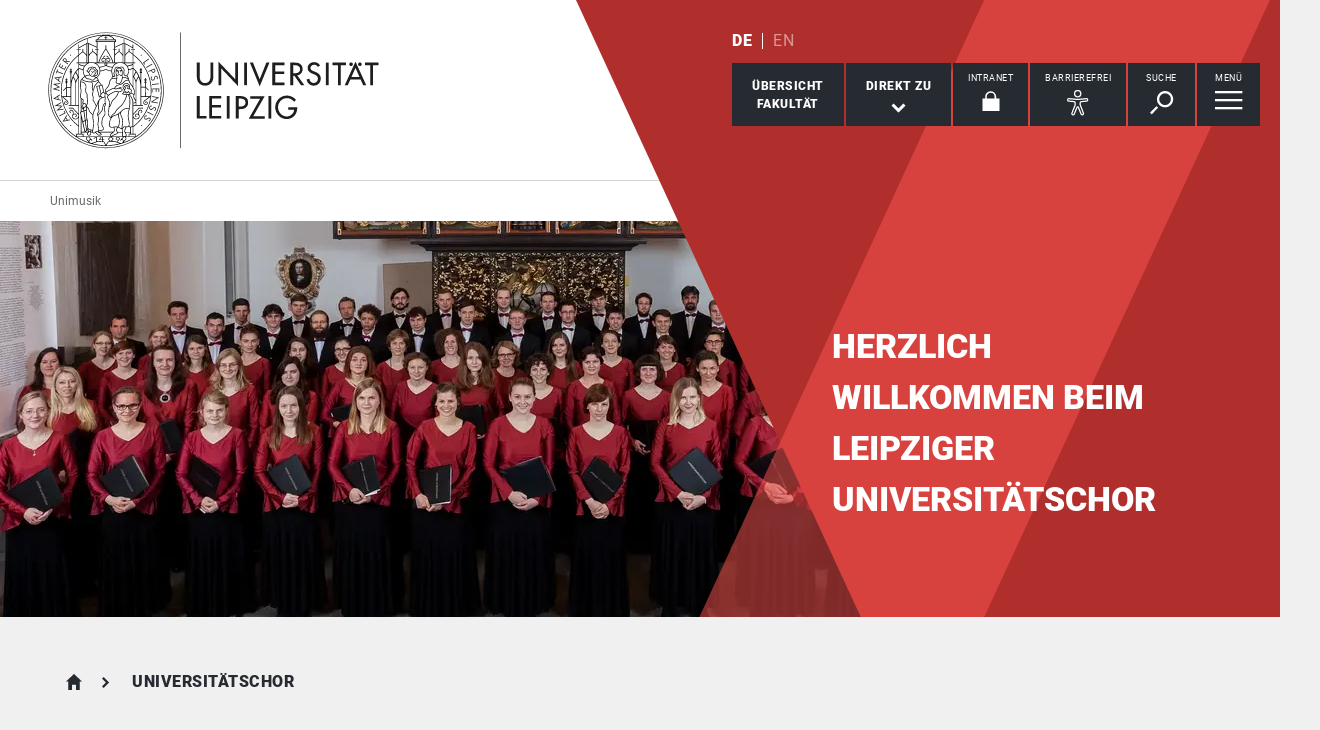

--- FILE ---
content_type: text/html; charset=utf-8
request_url: https://www.unimusik.uni-leipzig.de/universitaetschor
body_size: 15053
content:
<!DOCTYPE html> <html lang="de" dir="ltr"> <head> <meta charset="utf-8"> <!--
	This website is powered by TYPO3 - inspiring people to share!
	TYPO3 is a free open source Content Management Framework initially created by Kasper Skaarhoj and licensed under GNU/GPL.
	TYPO3 is copyright 1998-2026 of Kasper Skaarhoj. Extensions are copyright of their respective owners.
	Information and contribution at https://typo3.org/
--> <link rel="icon" href="/_assets/89f4369f29e16b23ff4835f5790afe07/Images/Icons/favicon.ico" type="image/vnd.microsoft.icon"> <title>Universität Leipzig: Leipziger Universitätschor</title> <meta name="description" content="Informationen zu den aktuellen Konzerten sowie zur Biographie, Diskographie und den Rezensionen des Leipziger Universitätschores finden Sie hier."> <meta name="viewport" content="width=device-width,initial-scale=1.0"> <meta name="robots" content="INDEX,FOLLOW"> <meta property="og:type" content="website"> <meta name="twitter:card" content="summary"> <meta name="apple-mobile-web-app-title" content="Universität Leipzig"> <link rel="stylesheet" href="/typo3temp/assets/compressed/merged-92afaa75b1f433e08407f02fdd26bd5b-84f6f8f5fb1644557d00796b3963afb6.css.gz?1768821035" media="all"> <link rel="stylesheet" href="/typo3temp/assets/compressed/merged-45f4788c750bf7ba2c298545ecf79457-01673bae3559fb02e040df67a7fc8987.css.gz?1768821033" media="print"> <link rel="next" href="/universitaetschor/2"> <link rel="apple-touch-icon" href="/_assets/89f4369f29e16b23ff4835f5790afe07/Images/Icons/apple-touch-icon.png"> </head> <body id="top" class="layout-pagets__3 "> <header id="header"> <div class="jumplinks"> <ul> <li> <a class="sr-only" href="#main-nav"> zur Hauptnavigation springen </a> </li> <li> <a class="sr-only" href="#content"> zum Inhalt springen </a> </li> <li> <a class="sr-only" href="#footer"> zum Seitenende mit Direkt-Links springen </a> </li> </ul> </div> <div class="header-container"> <div id="logo"> <a href="https://www.uni-leipzig.de/"> <img src="/_assets/89f4369f29e16b23ff4835f5790afe07/Images/Icons/uni_leipzig_logo_v2.svg" class="img-responsive" alt="zur Startseite der Universität Leipzig" > </a> </div> <div class="navigation-block clearfix"> <div class="navi navi-lang"><ul><li class="active"><a href="/universitaetschor" hreflang="de-DE" aria-label="Deutsch">DE</a></li><li><span>EN</span></li></ul></div> <div class="navi navigational-elememts"> <ul class="clearfix"> <li class="facultiesButton"><a id="facultiesButton" href="#faculties" data-target="#faculties" aria-controls="faculties" aria-expanded="false"><span id="facultiesButtonLabel">Übersicht<br>Fakultät</span></a></li><li class="quicklinksButton"><a id="quicklinksButton" href="#quicklinks" data-target="#quicklinks" aria-controls="quicklinks" aria-expanded="false"><span id="quicklinksButtonLabel">Direkt zu</span> <svg role="presentation" width="15px" height="10px" viewBox="0 0 15 10" version="1.1" xmlns="http://www.w3.org/2000/svg" xmlns:xlink="http://www.w3.org/1999/xlink"> <g transform="translate(-8, -15)" fill="#FFFFFF"> <polygon transform="translate(15.5, 20) rotate(-270) translate(-15.5, -20)" points="13.08 13 11 15.103 15.841 20 11 24.897 13.08 27 20 20"></polygon> </g> </svg></a></li><li class="loginButton hasIcon"><a href="https://intranet.uni-leipzig.de/" target="_blank" rel="noreferrer noopener"><span id="loginButtonLabel" class="sr-only-xs">Intranet</span> <svg role="presentation" width="18px" height="20px" viewBox="0 0 18 20" version="1.1" xmlns="http://www.w3.org/2000/svg" xmlns:xlink="http://www.w3.org/1999/xlink"> <g stroke="#FFFFFF" stroke-width="1" fill="none" fill-rule="evenodd" transform="translate(2, 1)"> <polygon stroke-width="3.03999978" fill="#FFFFFF" points="0 17.3719008 14 17.3719008 14 8 0 8"></polygon> <path d="M2,9.37190083 L2,4.5617629 C2,2.04233927 4.08930556,0 6.66666667,0 C9.24402778,0 11.3333333,2.04233927 11.3333333,4.5617629 L11.3333333,8.54400169" stroke-width="1.6"></path> </g> </svg></a></li><li class="a11yButton hasIcon"><a id="a11yButton" href="#a11y-overlay" data-target="#a11y-overlay" aria-controls="a11y-overlay" aria-expanded="false"> <span id="a11yButtonLabel" class="sr-only-xs">Barrierefrei</span> <svg role="presentation" width="34px" height="34px" viewBox="0 0 389.9 389.6" version="1.1" xmlns="http://www.w3.org/2000/svg" xmlns:xlink="http://www.w3.org/1999/xlink"> <path fill="#ffffff" d="M250.6,189.3a42.9,42.9,0,1,1,42.9-42.9A42.89,42.89,0,0,1,250.6,189.3Zm0-71.5a28.68,28.68,0,1,0,20.2,8.4A29.06,29.06,0,0,0,250.6,117.8Z" transform="translate(-59.2 -58.6)"/> <path fill="#ffffff" d="M303.1,396.4a21.46,21.46,0,0,1-19.5-12.6l-33.1-80.3-32.7,80.1a21.41,21.41,0,0,1-37.1,4.1,21.57,21.57,0,0,1-2.1-21.5L213,278.7a26.63,26.63,0,0,0,1.9-10.4V251.9a7.09,7.09,0,0,0-6.5-7.1l-60.6-5.5a21.41,21.41,0,0,1,3.3-42.7l75.1,6.7c2.5.2,5.1.3,7.7.3h33.4c2.6,0,5.1-.1,7.7-.3l75-6.7h.1a21.41,21.41,0,0,1,3.3,42.7l-60.5,5.5a7.09,7.09,0,0,0-6.5,7.1v16.4a28.29,28.29,0,0,0,2,10.4l34.5,87.9a21.36,21.36,0,0,1-1.8,20.2A22.06,22.06,0,0,1,303.1,396.4ZM250.6,289.3a14.11,14.11,0,0,1,13.1,8.8l33,80.1a7.62,7.62,0,0,0,3.9,3.6,7.13,7.13,0,0,0,9-9.6L275,283.9a42.14,42.14,0,0,1-3-15.7V251.8a21.27,21.27,0,0,1,19.5-21.3l60.6-5.5a7,7,0,0,0,4.9-2.4,6.61,6.61,0,0,0,1.7-5.2,7,7,0,0,0-7.6-6.6l-74.9,6.7a88.33,88.33,0,0,1-8.9.4H233.9a87,87,0,0,1-8.9-.4l-75-6.7a7.12,7.12,0,0,0-1,14.2l60.7,5.5a21.27,21.27,0,0,1,19.5,21.3v16.4a42.14,42.14,0,0,1-3,15.7l-34.5,87.9a7.09,7.09,0,0,0,.3,7.3,7.19,7.19,0,0,0,6.6,3.2,7,7,0,0,0,5.9-4.3l32.9-79.9A14,14,0,0,1,250.6,289.3Z" transform="translate(-59.2 -58.6)"/> </svg> </a></li><li class="searchButton hasIcon"><a id="searchButton" href="#search-head" data-target="#search-head" aria-controls="search-head" aria-expanded="false"> <span id="searchButtonLabel" class="sr-only-xs">Suche</span> <svg role="presentation" width="24px" height="24px" viewBox="0 0 24 24" version="1.1" xmlns="http://www.w3.org/2000/svg" xmlns:xlink="http://www.w3.org/1999/xlink"> <g stroke="none" stroke-width="1" fill="#FFFFFF" fill-rule="evenodd" transform="translate(-20, -28)"> <path d="M26.5598553,43.1178207 L28.1995292,44.7712045 L21.6396739,51.3859088 L20,49.732525 L26.5598553,43.1178207 Z M35.0747955,42.0315453 C31.8777793,42.0315453 29.2767972,39.4088156 29.2767972,36.1850681 C29.2767972,32.9613205 31.8777793,30.3385909 35.0747955,30.3385909 C38.2718118,30.3385909 40.8727938,32.9613205 40.8727938,36.1850681 C40.8727938,39.4088156 38.2718118,42.0315453 35.0747955,42.0315453 L35.0747955,42.0315453 Z M35.0747955,28 C30.5917833,28 26.9575979,31.6645719 26.9575979,36.1850681 C26.9575979,40.7055642 30.5917833,44.3701361 35.0747955,44.3701361 C39.5578078,44.3701361 43.1919931,40.7055642 43.1919931,36.1850681 C43.1919931,31.6645719 39.5578078,28 35.0747955,28 L35.0747955,28 Z"></path> </g> </svg> </a></li><li class="menuButton hasIcon"> <a id="menuButton" href="#main-nav" data-target="#main-nav" aria-controls="main-nav" aria-label="Menü öffnen" aria-expanded="false"> <span id="menuButtonLabel" class="sr-only-xs">Menü</span> <svg role="presentation" class="hidden-md hidden-lg" width="27px" height="18px" viewBox="0 0 27 18" version="1.1" xmlns="http://www.w3.org/2000/svg" xmlns:xlink="http://www.w3.org/1999/xlink"> <g fill="#262A31"> <rect x="0" y="8" width="27" height="2"></rect> <rect x="0" y="0" width="27" height="2"></rect> <rect x="0" y="16" width="27" height="2"></rect> </g> </svg> <svg role="presentation" class="hidden-xs hidden-sm" width="28px" height="19px" viewBox="0 0 28 19" version="1.1" xmlns="http://www.w3.org/2000/svg" xmlns:xlink="http://www.w3.org/1999/xlink"> <g fill="#FFFFFF"> <rect x="0" y="8" width="27.35" height="2.3"></rect> <rect x="0" y="0" width="27.35" height="2.3"></rect> <rect x="0" y="16" width="27.35" height="2.3"></rect> </g> </svg> </a> </li> </ul> </div> </div> </div> <div class="nav-overlay bg-basalt" id="faculties" role="dialog" aria-labelledby="facultiesButtonLabel" aria-modal="true"> <div class="container"> <button class="close" data-target="#faculties" type="button">schließen</button><button id="menulink-mainmenu" class="back backto hidden-md hidden-lg" type="button">zurück</button><h2 class="h2 text-center hidden-md hidden-lg">Übersicht Fakultät</h2> <div class="accordion sdm-est"> <div class="panel panel-default vcard"> <div class="panel-heading"> <p class="panel-title"> <span class="fn">Universitätsmusik</span> </p> </div> <div class="panel-collapse collapse in"> <div class="panel-body"> <div class="row"> <div class="col-md-4"> <p class="bold"> <span class="adr"><span class="hidden type">work</span><span class="building"> Städtisches Kaufhaus </span><br><span class="street-address">Neumarkt 9</span><br><span class="postal-code">04109 </span><span class="locality">Leipzig</span></span> </p> <p> Telefon: <span class="tel"> <span class="hidden type">work</span> <span class="value">+49 341 97 - 30190</span> </span> <br> Telefax: <span class="tel"> <span class="hidden type">fax</span> <span class="value">+49 341 97 - 30198</span> </span> </p> </div> <div class="col-md-8"> <div class="map" style="background-image: url(/fileadmin/tilecache/tile_15_51.3384601_12.3768116_720_360_51.3384601_12.3768116.png)"> <span class="sr-only">Neumarkt 9, 04109 Leipzig</span> </div> </div> </div> <p class="h2-teaser-lowercase"></p> <ul class="list-decorative"> <li> <a rel="noopener" target="_blank" href="https://www.unimusik.uni-leipzig.de"> Ensembles der Universitätsmusik </a> </li> <li> <a rel="noopener" target="_blank" href="https://www.unimusik.uni-leipzig.de/universitaetschor"> Leipziger Universitätschor </a> </li> <li> <a rel="noopener" target="_blank" href="https://www.unimusik.uni-leipzig.de"> Leipziger Universitätsmusik </a> </li> <li> <a rel="noopener" target="_blank" href="https://orchester.uni-leipzig.de/startseite/"> Leipziger Universitätsorchester </a> </li> <li> <a rel="noopener" target="_blank" href="http://ubbleipzig.blogspot.com/"> Unibigband Leipzig </a> </li> </ul> </div> </div> </div> </div> </div> </div><div class="nav-overlay bg-basalt" id="quicklinks" role="dialog" aria-labelledby="quicklinksButtonLabel" aria-modal="true"> <div class="container"> <button class="close" data-target="#quicklinks" type="button">schließen</button><ul class="list-decorative"><li><a href="/konzerte">Konzerte und Tickets</a></li><li><a href="/universitaetschor">Universitätschor</a></li><li><a href="/universitaetsorchester">Universitätsorchester</a></li><li><a href="/unibigband">Unibigband</a></li></ul></div> </div><div class="nav-overlay bg-basalt" id="a11y-overlay" role="dialog" aria-labelledby="a11yButtonLabel" aria-modal="true"> <div class="container"> <button class="close" data-target="#a11y-overlay" type="button">schließen</button> <ul class="list-decorative"><li><a role="button" class="eyeAble_customToolOpenerClass" data-target="#a11y-overlay" tabindex="0">Visuelle Hilfe</a></li><li><a href="https://www.uni-leipzig.de/barrierefreie-informationen">Barrierefreie Informationen</a></li><li><a href="https://www.uni-leipzig.de/erklaerung-zur-barrierefreiheit">Erklärung zur Barrierefreiheit</a></li><li><a href="https://www.uni-leipzig.de/chancengleichheit">Stabsstelle Chancengleichheit, Diversität und Familie</a></li><li><a href="https://www.uni-leipzig.de/chancengleichheit/digitale-barrierefreiheit">Digitale Barrierefreiheit</a></li><li><a href="https://www.uni-leipzig.de/gebaeudeinformationen-barrierefreiheit">Örtliche Barrierefreiheit</a></li></ul> </div> </div><div class="nav-overlay bg-basalt" id="search-head" role="dialog" aria-labelledby="searchButtonLabel" aria-modal="true"> <div class="container"> <button class="close" data-target="#search-head" type="button"> schließen </button> <form class="globalsearch" method="GET" action="/suche" role="search" > <div class="formgroup"> <label for="mksearchterm-head" class="sr-only"> Auf der Suche nach Inhalten? </label> <input id="mksearchterm-head" name="mksearch[term]" placeholder="Auf der Suche nach Inhalten?" type="search" class="searchterm" required maxlength="128"> <input type="hidden" value="Suche starten" name="mksearch[submit]"> <input class="searchsubmit" title="Suche starten" name="mksearch[submit]" type="submit" value="Suche starten"> </div> <div class="faq-list visible-xs"> <input class="searchsubmitbutton btn" name="mksearch[submit]" type="submit" value="Suche starten"> </div> </form> </div> </div> <div class="nav-overlay bg-basalt" id="main-nav" role="dialog" aria-labelledby="menuButtonLabel" aria-modal="true"> <div class="container"> <button class="close" data-target="#main-nav" type="button"> schließen </button> <div class="fixed-wrapper"> <button class="back backto" type="button" aria-label="eine Menüebene zurück gehen"> zurück </button> <div class="location" aria-hidden="true"> <ul> <li class="on"><button type="button"><span class="sr-only">gehe zu Menüebene 1</span></button></li> <li><button type="button"><span class="sr-only">gehe zu Menüebene 2</span></button></li> <li><button type="button"><span class="sr-only">gehe zu Menüebene 3</span></button></li> <li><button type="button"><span class="sr-only">gehe zu Menüebene 4</span></button></li> <li><button type="button"><span class="sr-only">gehe zu Menüebene 5</span></button></li> </ul> </div> </div> <nav class="navi-main clearfix" aria-labelledby="menuButtonLabel"> <a aria-hidden="true" class="menu-ajax ajax-get-request ajax-dont-add-parameters-to-request ajax-no-history" rel="nofollow" href="https://www.unimusik.uni-leipzig.de/universitaetschor/menu.html">&nbsp;</a> </nav> <button id="menulink-faculties" class="btn-primary hidden-md hidden-lg" type="button" data-target="#faculties"> Fakultäten &amp; Einrichtungen </button> </div> </div> <div class="navi navi-microsites"><div class="header-container"><ul><li><a href="/">Unimusik</a></li><li><a href="/universitaetschor"></a></li></ul></div></div> <div class="stage"> <div class="stage-m"> <div id="c525841" class="slide"> <picture> <source media="(min-width: 2000px)" srcset="/fileadmin/_processed_/0/1/csm_Leipziger_Universit%C3%A4tschor_vor_Paulineraltar_mit_David_Timm_1_ee11705084.webp" type="image/webp"> <source media="(min-width: 1700px)" srcset="/fileadmin/_processed_/0/1/csm_Leipziger_Universit%C3%A4tschor_vor_Paulineraltar_mit_David_Timm_1_3a69662902.webp" type="image/webp"> <source media="(min-width: 1500px)" srcset="/fileadmin/_processed_/0/1/csm_Leipziger_Universit%C3%A4tschor_vor_Paulineraltar_mit_David_Timm_1_ba1e6c0ac1.webp" type="image/webp"> <source media="(min-width: 600px)" srcset="/fileadmin/_processed_/0/1/csm_Leipziger_Universit%C3%A4tschor_vor_Paulineraltar_mit_David_Timm_1_370373a823.webp" type="image/webp"> <source srcset="/fileadmin/_processed_/0/1/csm_Leipziger_Universit%C3%A4tschor_vor_Paulineraltar_mit_David_Timm_1_9f829c67e7.webp" type="image/webp"> <img class="img-responsive" src="/fileadmin/_processed_/0/1/csm_Leipziger_Universit%C3%A4tschor_vor_Paulineraltar_mit_David_Timm_1_207a668074.jpg" alt="" title="Leipziger Universitätschor und David Timm vor dem Paulineraltar" > </picture> </div> </div> <div class="stage-overlay"></div> <div class="stage-text"> <div class="slide" title="Leipziger Universitätschor und David Timm vor dem Paulineraltar"> <div class="slide-text"> <p class="h1">Herzlich Willkommen beim Leipziger Universitätschor</p> </div> </div> </div> </div> </header> <main id="content"> <header class="siteheader"> <div class="container"> <nav class="navi navi-breadcrumb count2" aria-label="Breadcrumb"><ol><li><a href="/" title="Unimusik">Unimusik</a></li><li><span title="Universitätschor" aria-current="page">Universitätschor</span></li></ol></nav> <h1 class="sr-only">Universitätschor</h1> </div> </header> <div id="jumplist" class="navi navi-jumplist m303"> <div class="container"></div> </div> <section class="content-section m126"> <div class="container content-section-intro"> <div id="c446526" class="contentsection backline" data-name="News und Veranstaltungen"> <h2 class="h1">News und Veranstaltungen</h2> </div> <p class="introduction">Hier informieren wir Sie über aktuelle Konzerte, News und die Vorverkaufsstellen des Leipziger Universitätschors. Abonnieren Sie gerne unseren Newsletter!</p> </div> <div class="container m102 gridelements_pi1"> <div id="c970841"> <figure> <a data-footer="" data-gallery="imageGallery970841" data-toggle="lightbox" href="/fileadmin/_processed_/7/a/csm_Bild_12.12.25_um_18.38_ac4217ef97.jpeg" > <picture> <source media="(min-width: 1024px)" srcset="/fileadmin/_processed_/7/a/csm_Bild_12.12.25_um_18.38_e161afdb25.webp" type="image/webp"> <source media="(min-width: 600px)" srcset="/fileadmin/_processed_/7/a/csm_Bild_12.12.25_um_18.38_c8941fcddd.webp" type="image/webp"> <source srcset="/fileadmin/_processed_/7/a/csm_Bild_12.12.25_um_18.38_11275695c6.webp" type="image/webp"> <img class="img-responsive" src="/fileadmin/_processed_/7/a/csm_Bild_12.12.25_um_18.38_15c409a7c4.jpeg" alt="zur Vergrößerungsansicht des Bildes: " > </picture> </a> </figure> </div> </div><div class="container m0 calendarize_list list"> <div id="c787502"> <h2 class="h2"> Veranstaltungen </h2> <div class="calendarize"> <div class="newsListWrap hasNews" role="region" aria-live="polite" aria-label="Suchergebnisse Nachrichten"> <article class="newsListItem hasImage" aria-labelledby="article-title-787502-689"> <a class="blocklink" href="/veranstaltungsdetail-unimusik/termin/100-jahre-leipziger-universitaetschor"> <picture> <img loading="lazy" src="/fileadmin/_processed_/e/8/csm_2025_08_25_Leipziger_Universit%C3%A4tschor_1f44952875.jpg" width="393" height="281" alt=""> </picture> <div class="newsText"> <header> <div class="news-icons"> <img alt="Diese Nachricht enthält Bilder" src="/_assets/89f4369f29e16b23ff4835f5790afe07/Images/Icons/news_image.svg" width="40" height="40"> </div> <p class="ui-text-teaser"> <time datetime="2026-01-01T10:00:00+01:00"> 01.01. </time><span aria-hidden="true">&ndash;</span><span class="sr-only">bis</span><time datetime="2026-12-31T00:00:00+01:00"> 31.12.2026</time>, 10:00 Uhr <span aria-hidden="true">&#8729;</span> Veranstaltung </p> <h3 class="subline" id="article-title-787502-689"> 100 Jahre Leipziger Universitätschor </h3> </header> <footer> <span class="readon"> mehr erfahren </span> </footer> </div> </a> </article> <article class="newsListItem" aria-labelledby="article-title-787502-110699"> <a class="blocklink" href="/veranstaltungsdetail-unimusik/termin/ausstellungseroeffnung"> <div class="newsText"> <header> <p class="ui-text-teaser"> <time datetime="2026-02-05T17:00:00+01:00"> 05.02.2026, 17:00 </time><span aria-hidden="true">&ndash;</span><span class="sr-only">bis</span><time datetime="2026-02-05T17:45:00+01:00"> 17:45 </time> Uhr <span aria-hidden="true">&#8729;</span> Ausstellung </p> <h3 class="subline" id="article-title-787502-110699"> Ausstellungseröffnung </h3> </header> <footer> <span class="readon"> mehr erfahren </span> </footer> </div> </a> </article> <article class="newsListItem" aria-labelledby="article-title-787502-110701"> <a class="blocklink" href="/veranstaltungsdetail-unimusik/termin/oekumenischer-semesterabschlussgottesdienst-1"> <div class="newsText"> <header> <p class="ui-text-teaser"> <time datetime="2026-02-05T18:00:00+01:00"> 05.02.2026, 18:00 </time><span aria-hidden="true">&ndash;</span><span class="sr-only">bis</span><time datetime="2026-02-05T19:00:00+01:00"> 19:00 </time> Uhr <span aria-hidden="true">&#8729;</span> Veranstaltung </p> <h3 class="subline" id="article-title-787502-110701"> Ökumenischer Semesterabschlussgottesdienst </h3> </header> <footer> <span class="readon"> mehr erfahren </span> </footer> </div> </a> </article> <article class="newsListItem" aria-labelledby="article-title-787502-110700"> <a class="blocklink" href="/veranstaltungsdetail-unimusik/termin/j-s-bach-matthaeuspassion-bwv-244-1"> <div class="newsText"> <header> <p class="ui-text-teaser"> <time datetime="2026-03-28T18:00:00+01:00"> 28.03.2026, 18:00 </time><span aria-hidden="true">&ndash;</span><span class="sr-only">bis</span><time datetime="2026-03-28T21:00:00+01:00"> 21:00 </time> Uhr <span aria-hidden="true">&#8729;</span> Konzert </p> <h3 class="subline" id="article-title-787502-110700"> J. S. Bach: Matthäuspassion BWV 244 </h3> </header> <footer> <span class="readon"> mehr erfahren </span> </footer> </div> </a> </article> <article class="newsListItem" aria-labelledby="article-title-787502-110702"> <a class="blocklink" href="/veranstaltungsdetail-unimusik/termin/choruni-1"> <div class="newsText"> <header> <p class="ui-text-teaser"> <time datetime="2026-05-05T19:30:00+02:00"> 05.05.2026, 19:30 </time><span aria-hidden="true">&ndash;</span><span class="sr-only">bis</span><time datetime="2026-05-05T21:00:00+02:00"> 21:00 </time> Uhr <span aria-hidden="true">&#8729;</span> Konzert </p> <h3 class="subline" id="article-title-787502-110702"> Choruni </h3> </header> <footer> <span class="readon"> mehr erfahren </span> </footer> </div> </a> </article> <article class="newsListItem" aria-labelledby="article-title-787502-110703"> <a class="blocklink" href="/veranstaltungsdetail-unimusik/termin/orgel"> <div class="newsText"> <header> <p class="ui-text-teaser"> <time datetime="2026-05-25T17:00:00+02:00"> 25.05.2026, 17:00 </time><span aria-hidden="true">&ndash;</span><span class="sr-only">bis</span><time datetime="2026-05-25T19:00:00+02:00"> 19:00 </time> Uhr <span aria-hidden="true">&#8729;</span> Konzert </p> <h3 class="subline" id="article-title-787502-110703"> Orgel+ </h3> </header> <footer> <span class="readon"> mehr erfahren </span> </footer> </div> </a> </article> <article class="newsListItem hasImage" aria-labelledby="article-title-787502-110704"> <a class="blocklink" href="/veranstaltungsdetail-unimusik/termin/gedenkveranstaltung-anlaesslich-der-sprengung-der-universitaetskirche"> <picture> <img alt="Dummy" loading="lazy" src="/typo3temp/assets/_processed_/d/1/csm_buehne_1_newsportalwidget_8f7b41978e.jpg" width="393" height="281"> </picture> <div class="newsText"> <header> <p class="ui-text-teaser"> <time datetime="2026-05-30T10:00:00+02:00"> 30.05.2026, 10:00 </time><span aria-hidden="true">&ndash;</span><span class="sr-only">bis</span><time datetime="2026-05-30T12:00:00+02:00"> 12:00 </time> Uhr <span aria-hidden="true">&#8729;</span> Veranstaltung </p> <h3 class="subline" id="article-title-787502-110704"> Gedenkveranstaltung anlässlich der Sprengung der Universitätskirche </h3> </header> <footer> <span class="readon"> mehr erfahren </span> </footer> </div> </a> </article> <div class="ajax-links buttons"> <a class="showNext ajax-get-request" rel="next nofollow" href="/universitaetschor?tx_calendarize_calendar%5Baction%5D=actionName&amp;tx_calendarize_calendar%5Bcontroller%5D=Calendar&amp;tx_calendarize_calendar%5BcurrentPage%5D=2&amp;cHash=4efba50d790854a7ea6f46841727fc15"> <span class="sr-only"> ältere Nachrichten </span> </a> <span class="showPrev disabled" aria-hidden="true"></span> </div> </div> </div> </div> </div><div class="container m0 news_pi1"> <div id="c493240"> <h2 class="h2"> News </h2> <div class="news"> <div class="news-list-view" id="news-container-493240" role="region" aria-live="polite" aria-label="Listenansicht: Nachrichten"> <div class="searchTile grid-container grid-cols-2"> <article class="searchresult bg-white articletype-0"> <a aria-label="mehr erfahren zu 100 Jahre Leipziger Universitätschor" class="blocklink flex-item" href="/universitaetschor/detailseite-universitaetschor/artikel/100-jahre-leipziger-universitaetschor-2025-11-27"> <header> <p class="ui-text-teaser"> Universitätsmusik <span aria-hidden="true">&#8729;</span> <time datetime="2025-11-27T12:44:42+01:00"> 27.11.2025</time> </p> <h3 id="article-title-493240-170870" class="h2-teaser-lowercase">100 Jahre Leipziger Universitätschor</h3> </header> <p>Am 17. Juni 1926 gründete sich in der Moschelesstraße 11 der Madrigalkreis Leipziger Studenten – das Ensemble, aus dem sich der heutige Leipziger Universitätschor entwickelte. Mit diesem Jubiläum jährt sich der Beginn einer Musiktradition, die eng mit der Leipziger Stadt- und Universitätsgeschichte&hellip;</p> <footer> <span class="readon"> mehr erfahren </span> </footer> </a> </article> <article class="searchresult bg-white articletype-0"> <a aria-label="mehr erfahren zu Der Leipziger Universitätschor auf Reisen zwischen Müritz und Nordsee" class="blocklink flex-item" href="/universitaetschor/detailseite-universitaetschor/artikel/der-leipziger-universitaetschor-auf-reisen-zwischen-mueritz-und-nordsee-2025-09-16"> <header> <p class="ui-text-teaser"> Universitätschor <span aria-hidden="true">&#8729;</span> <time datetime="2025-09-16T12:08:06+02:00"> 16.09.2025</time> </p> <h3 id="article-title-493240-169315" class="h2-teaser-lowercase">Der Leipziger Universitätschor auf Reisen zwischen Müritz und Nordsee</h3> </header> <p>Eine Woche unterwegs im Norden: Der Leipziger Universitätschor blickt auf eine Sommerreise zurück, die Musik, Gemeinschaft und unvergessliche Eindrücke miteinander verband. Zwischen Proben, Konzerten und Freizeitmomenten entstanden Erinnerungen, die noch lange nachklingen werden.</p> <footer> <span class="readon"> mehr erfahren </span> </footer> </a> </article> </div> <div class="navi navi-pagebrowser"> <ul class="ajax-links"><li class="current"><span aria-hidden="true">1</span><span class="sr-only">Seite 1 von 4</span></li><li><a class="ajax-get-request" rel="nofollow" href="/universitaetschor/2?tx_news_pi1%5BpluginId%5D=493240&amp;cHash=068974a02dde68f092f31f5626b3e091"><span aria-hidden="true">2</span><span class="sr-only">Seite 2 von 4</span></a></li><li><a class="ajax-get-request" rel="nofollow" href="/universitaetschor/3?tx_news_pi1%5BpluginId%5D=493240&amp;cHash=068974a02dde68f092f31f5626b3e091"><span aria-hidden="true">3</span><span class="sr-only">Seite 3 von 4</span></a></li><li><a class="ajax-get-request" rel="nofollow" href="/universitaetschor/4?tx_news_pi1%5BpluginId%5D=493240&amp;cHash=068974a02dde68f092f31f5626b3e091"><span aria-hidden="true">4</span><span class="sr-only">Seite 4 von 4</span></a></li><li aria-hidden="true"><span>&hellip;</span></li><li class="last"><a class="ajax-get-request" href="/universitaetschor/4?tx_news_pi1%5BpluginId%5D=493240&amp;cHash=068974a02dde68f092f31f5626b3e091"><span class="sr-only">Seite 4 von 4</span></a></li></ul> </div> </div> </div> </div> </div><div class="container m120 gridelements_pi1"> <div id="c524439" class="staff-list-container"> <h3 class="h2">Vorverkaufsstellen</h3> <div class="row contactTeaserWrap multiple slider" data-slick='{"slidesToShow": 2, "slidesToScroll": 2}'> <div class="col-md-6"> <div id="c524436"> <div id="address-5830" class="contactTeaser vcard clearfix"> <div class="personaldata flex-item"> <h3 class="h2-teaser-lowercase n"> <span class="given-name">Musikalienhandlung M. Oelsner </span> </h3> <div class="inner"> <p class="address"> <span class="adr"><span class="hidden type">work</span><span class="street-address">Schillerstraße 5</span><br><span class="postal-code">04109 </span><span class="locality">Leipzig</span></span> </p> <p> Telefon: <span class="tel"> <span class="hidden type">work</span> <span class="value">+49 341 960 56 56</span> </span> <br> </p> </div> <div> <p class="links"> <a href="https://www.m-oelsner.de/" target="_blank" rel="noreferrer noopener" aria-label="Webseite Musikalienhandlung M. Oelsner " title="Zu Webseite (Link öffnet neues Fenster)" class="url external"> Webseite </a> <br> </p> </div> </div> </div> </div> </div> <div class="col-md-6"> <div id="c524437"> <div id="address-5831" class="contactTeaser vcard clearfix"> <div class="personaldata flex-item"> <h3 class="h2-teaser-lowercase n"> <span class="given-name">Culton Ticket </span> </h3> <div class="inner"> <p class="address"> <span class="adr"><span class="hidden type">work</span><span class="street-address">Peterssteinweg 9</span><br><span class="postal-code">04107 </span><span class="locality">Leipzig</span></span> </p> <p> Telefon: <span class="tel"> <span class="hidden type">work</span> <span class="value">+49 341 141618</span> </span> <br> </p> </div> <div> <p class="links"> <a href="https://www.culton.de/" target="_blank" rel="noreferrer noopener" aria-label="Webseite Culton Ticket " title="Zu Webseite (Link öffnet neues Fenster)" class="url external"> Webseite </a> <br> </p> </div> </div> </div> </div> </div> <div class="col-md-6"> <div id="c524438"> <div id="address-5832" class="contactTeaser vcard clearfix"> <div class="personaldata flex-item"> <h3 class="h2-teaser-lowercase n"> <span class="given-name">Ticket Galerie </span> </h3> <div class="inner"> <p class="address"> <span class="adr"><span class="hidden type">work</span><span class="street-address">Hainstraße 1 (in Barthels Hof)</span><br><span class="postal-code">04109 </span><span class="locality">Leipzig</span></span> </p> <p> Telefon: <span class="tel"> <span class="hidden type">work</span> <span class="value">+49 341 14 14 14</span> </span> <br> </p> </div> <div> <p class="links"> <a href="https://www.ticketgalerie.de/" target="_blank" rel="noreferrer noopener" aria-label="Webseite Ticket Galerie " title="Zu Webseite (Link öffnet neues Fenster)" class="url external"> Webseite </a> <br> </p> </div> </div> </div> </div> </div> </div> </div> </div> <div class="container container-with-button"> <a href="https://lists.uni-leipzig.de/mailman/listinfo/chornewsletter" title="Newsletter an- und abmelden" class="btn-primary"> Newsletter abonnieren </a> </div> </section> <section class="m120 gridelements_pi1"><div class="container"> <div id="c544365" class="staff-list-container"> <h2 class="h2">Kontakt</h2> <div class="row contactTeaserWrap multiple slider" data-slick='{"slidesToShow": 2, "slidesToScroll": 2}'> <div class="col-md-6"> <div id="c544359"> <div id="sdm-1038" class="contactTeaser vcard clearfix"> <figure class="avatar"> <img class="img-responsive" src="/_assets/89f4369f29e16b23ff4835f5790afe07/Images/Icons/avatar_default.svg" alt="Default Avatar" width="130" height="130" loading="lazy" > </figure> <div class="personaldata flex-item"> <div class="upper"> <h2 class="h2-teaser-lowercase n"> <span class="given-name">Christina </span> <span class="family-name"> Balciunas </span> </h2> <span class="description">Büro des Universitätsmusikdirektors / Büroleitung</span> </div> <div class="inner"> <p class="address"> <span class="adr"><span class="hidden type">work</span><span class="street-address">Neumarkt 9, Aufgang E</span><br><span class="postal-code">04109 </span><span class="locality">Leipzig</span></span> </p> <p> Telefon: <span class="tel"> <span class="hidden type">work</span> <span class="value">+49 341 97 - 30190</span> </span> <br> Telefax: <span class="tel"> <span class="hidden type">fax</span> <span class="value">+49 341 97 - 30198</span> </span> </p> </div> <div class=""> <p class="links"> <a rel="noopener" aria-label="E-Mail schreiben an christina.balciunas[at]uni-leipzig.de" class="readon" title="E-Mail schreiben an christina.balciunas[at]uni-leipzig.de" href="#" data-mailto-token="nbjmup+disjtujob/cbmdjvobtAvoj.mfjqajh/ef" data-mailto-vector="1">E-Mail Schreiben</a> <br> <a href="https://www.uni-leipzig.de/universitaet/struktur/universitaetsmusik/" target="_blank" rel="noopener" aria-label="Webseite Christina Balciunas" class="url external">Webseite</a> <br> </p> </div> </div> </div> </div> </div> <div class="col-md-6"> <div id="c544360"> <div id="sdm-20761" class="contactTeaser vcard clearfix"> <figure class="avatar"> <img class="img-responsive" src="/_assets/89f4369f29e16b23ff4835f5790afe07/Images/Icons/avatar_default.svg" alt="Default Avatar" width="130" height="130" loading="lazy" > </figure> <div class="personaldata flex-item"> <div class="upper"> <h2 class="h2-teaser-lowercase n"> <span class="given-name">Caroline </span> <span class="family-name"> Weiss </span> </h2> <span class="description">Sachbearb. f. Öffentlichkeitsarbeit</span> </div> <div class="inner"> <p class="address"> <span class="adr"><span class="hidden type">work</span><span class="street-address">Neumarkt 9</span><br><span class="postal-code">04109 </span><span class="locality">Leipzig</span></span> </p> <p> Telefon: <span class="tel"> <span class="hidden type">work</span> <span class="value">+49 341 97 - 30193</span> </span> <br> Telefax: <span class="tel"> <span class="hidden type">fax</span> <span class="value">+49 341 97 - 30198</span> </span> </p> </div> <div class=""> <p class="links"> <a rel="noopener" aria-label="E-Mail schreiben an cweiss[at]uni-leipzig.de" class="readon" title="E-Mail schreiben an cweiss[at]uni-leipzig.de" href="#" data-mailto-token="nbjmup+dxfjttAvoj.mfjqajh/ef" data-mailto-vector="1">E-Mail Schreiben</a> <br> <a href="https://unichor.uni-leipzig.de/" target="_blank" rel="noreferrer noopener" aria-label="Webseite Caroline Weiss" class="url external">Webseite</a> <br> </p> </div> </div> </div> </div> </div> <div class="col-md-6"> <div id="c544361"> <div id="sdm-4952" class="contactTeaser vcard clearfix"> <figure class="avatar"> <img class="img-responsive" src="/_assets/89f4369f29e16b23ff4835f5790afe07/Images/Icons/avatar_default.svg" alt="Default Avatar" width="130" height="130" loading="lazy" > </figure> <div class="personaldata flex-item"> <div class="upper"> <h2 class="h2-teaser-lowercase n"> <span class="given-name">Maria </span> <span class="family-name"> Küstner </span> </h2> <span class="description">Künstl. Assistentin</span> </div> <div class="inner"> <p class="address"> <span class="adr"><span class="hidden type">work</span><span class="street-address">Neumarkt 9</span><br><span class="postal-code">04109 </span><span class="locality">Leipzig</span></span> </p> <p> Telefon: <span class="tel"> <span class="hidden type">work</span> <span class="value">+49 341 97 - 30192</span> </span> <br> </p> </div> <div class=""> <p class="links"> <a rel="noopener" aria-label="E-Mail schreiben an maria.kuestner[at]uni-leipzig.de" class="readon" title="E-Mail schreiben an maria.kuestner[at]uni-leipzig.de" href="#" data-mailto-token="nbjmup+nbsjb/lvftuofsAvoj.mfjqajh/ef" data-mailto-vector="1">E-Mail Schreiben</a> <br> </p> </div> </div> </div> </div> </div> <div class="col-md-6"> <div id="c641658"> <div id="address-7393" class="contactTeaser vcard clearfix"> <figure class="avatar"> <img class="img-responsive" src="/_assets/89f4369f29e16b23ff4835f5790afe07/Images/Icons/avatar_default.svg" alt="Default Avatar" width="130" height="130" loading="lazy" > </figure> <div class="personaldata flex-item"> <h3 class="h2-teaser-lowercase n"> <span class="given-name">Karl Johann </span> <span class="family-name">Beyer</span> </h3> <div class="inner"> <p class="address"> <span class="adr"><span class="hidden type">work</span><span class="street-address">Studentische Hilfskraft und künstl. Assistenz - Leipziger Universitätschor<br /><br /></span></span> </p> </div> <div> <p class="links"> <a aria-label="E-Mail schreiben an karljohannbeyer[at]gmail.com" class="email readon" title="E-Mail schreiben an karljohannbeyer[at]gmail.com" href="#" data-mailto-token="nbjmup+lbsmkpiboocfzfsAhnbjm/dpn" data-mailto-vector="1"> E-Mail Schreiben </a> <br> </p> </div> </div> </div> </div> </div> </div> </div> </div></section> <section class="content-section m126"> <div class="container content-section-intro"> <div id="c446527" class="contentsection backline" data-name="Porträt"> <h2 class="h1">Porträt</h2> </div> </div> <div class="container m200 gridelements_pi1"> <div id="c524440" class="teaserCollection"> <div class="row smallTeaserWrap slider" data-slick="{&quot;slidesToShow&quot;: 3, &quot;slidesToScroll&quot;: 3}" > <div class="col-md-4"> <div class="smallTeaser"> <picture class="picture"> <source srcset="/fileadmin/_processed_/f/5/csm_Leipziger_Universit%C3%A4tschor_e85c4a55a8.webp" type="image/webp"> <img class="img-responsive" title="Leipziger Universitätschor" loading="lazy" src="/fileadmin/_processed_/f/5/csm_Leipziger_Universit%C3%A4tschor_4869df8b7b.jpg" width="400" height="307" alt=""> </picture> <a href="/universitaetschor/biographie" aria-label="mehr erfahren zu Biographie" title="Biographie der Leipziger Universitätschors" class="blocklink"> <div class="smallTeaserInner flex-item hasLink"> <h3 class="subline-teaser">Biographie</h3> <span class="readon">mehr erfahren</span> </div> </a> </div> </div> <div class="col-md-4"> <div class="smallTeaser"> <picture class="picture"> <source srcset="/fileadmin/_processed_/c/b/csm_Leipziger_Universit%C3%A4tschor_im_Portr%C3%A4t_0d468fe4f5.webp" type="image/webp"> <img class="img-responsive" title="Leipziger Universitätschor im Porträt" alt="Leipziger Universitätschor" loading="lazy" src="/fileadmin/_processed_/4/e/csm_Leipziger_Universit%C3%A4tschor_im_Portrait_0ea6cb648c.jpg" width="400" height="307"> </picture> <a href="/universitaetschor/chronik" aria-label="mehr erfahren zu Chronik" title="Chronik des Leipziger Universitätschors" class="blocklink"> <div class="smallTeaserInner flex-item hasLink"> <h3 class="subline-teaser">Chronik</h3> <span class="readon">mehr erfahren</span> </div> </a> </div> </div> <div class="col-md-4"> <div class="smallTeaser"> <picture class="picture"> <source srcset="/fileadmin/_processed_/e/6/csm_2017_Paulinum-Eroeffnung_OO3A8220_UL_e6a389c1d6.webp" type="image/webp"> <img class="img-responsive" loading="lazy" src="/fileadmin/_processed_/e/6/csm_2017_Paulinum-Eroeffnung_OO3A8220_UL_3ba26fba57.jpg" width="400" height="307" alt=""> </picture> <a href="/universitaetschor/festmusiken" aria-label="mehr erfahren zu Festmusiken" title="Festmusiken des Leipziger Universitätschors" class="blocklink"> <div class="smallTeaserInner flex-item hasLink"> <h3 class="subline-teaser">Festmusiken</h3> <span class="readon">mehr erfahren</span> </div> </a> </div> </div> </div> </div> </div> </section> <section class="content-section m126"> <div class="container content-section-intro"> <div id="c446530" class="contentsection backline" data-name="Mitsingen"> <h2 class="h1">Mitsingen</h2> </div> <p class="introduction">Seit über 90 Jahren singen Studierende unserer Universität im Leipziger Universitätschor.</p> </div> <div id="c524445" class="imageTeaser left white"> <a href="/universitaetschor/mitsingen" aria-label="mehr erfahren zu Im Unichor mitsingen" title="Mitsingen im Leipziger Universitätschor" class="blocklink"> <picture class="picture"> <source media="(min-width: 2200px)" srcset="/fileadmin/_processed_/7/0/csm_2011_Unichor_0090_UL_ad02934525.webp" type="image/webp"> <source media="(min-width: 1600px)" srcset="/fileadmin/_processed_/7/0/csm_2011_Unichor_0090_UL_39a14f8a5a.webp" type="image/webp"> <source media="(min-width: 1200px)" srcset="/fileadmin/_processed_/7/0/csm_2011_Unichor_0090_UL_cafa655f58.webp" type="image/webp"> <source media="(min-width: 1024px)" srcset="/fileadmin/_processed_/7/0/csm_2011_Unichor_0090_UL_17bfabd0e0.webp" type="image/webp"> <source media="(min-width: 768px)" srcset="/fileadmin/_processed_/7/0/csm_2011_Unichor_0090_UL_553b9a8f92.webp" type="image/webp"> <source media="(min-width: 480px)" srcset="/fileadmin/_processed_/7/0/csm_2011_Unichor_0090_UL_91db343870.webp" type="image/webp"> <source srcset="/fileadmin/_processed_/7/0/csm_2011_Unichor_0090_UL_a0effb6be1.webp" type="image/webp"> <img class="img-responsive" src="/fileadmin/_processed_/7/0/csm_2011_Unichor_0090_UL_2447d5ca66.jpg" alt="Leipziger Universitätschor" title="Leipziger Universitätschor, Foto: Universität Leipzig" > </picture> <div class="teaserBg"> <div class="container"> <div class="teaserText"> <h2 class="h2-teaser" id="imageTeaser-524445">Im Unichor mitsingen</h2> <p>Erfahren Sie mehr über unser Repertoire und wie Sie Teil des Leipziger Universitätschors werden können.</p> <span class="readon">mehr erfahren</span> </div> </div> </div> </a> </div> <div class="container m118 gridelements_pi1"> <div id="c524447" class="infobox" role="note"> <p>Wir proben montags und mittwochs zwischen 19:00 und 21:30 Uhr im Hörsaal 9, Campus Augustusplatz.</p> </div> </div><div class="container m0 ods_osm_pi1 list"> <div id="c524448"> <div class="mapInContent" role="application" tabindex="0" aria-label="Karte Hörsaalgebäude"><div class="tx-odsosm-pi1"> <div style="width:80vw; height:80vh; " id="osm_524448"></div> </div> </div> </div> </div> </section> <section class="content-section m126"> <div class="container content-section-intro"> <div id="c524420" class="contentsection backline" data-name="Einblicke"> <h2 class="h1">Einblicke</h2> </div> </div> <div class="container m200 gridelements_pi1"> <div id="c530548" class="teaserCollection"> <div class="row smallTeaserWrap slider" data-slick="{&quot;slidesToShow&quot;: 3, &quot;slidesToScroll&quot;: 3}" > <div class="col-md-4"> <div class="smallTeaser"> <div class="player audio picture"> <img class="img-responsive" loading="lazy" src="/fileadmin/_processed_/e/6/csm_2017_Paulinum-Eroeffnung_OO3A8220_UL_a676d27d9f.jpg" width="400" height="307" alt=""> <audio> <source src="/fileadmin/Einrichtung_Unimusik/Audio-Dateien/Pfingsmontag_David_Timm.mp3" type="audio/mpeg"> </audio> <button type="button" class="playbutton"> <span class="sr-only"> Audio abspielen </span> </button> </div> <a href="/universitaetschor/einblicke#c457519" aria-label="mehr erfahren zu Hörproben" class="blocklink"> <div class="smallTeaserInner flex-item hasLink"> <h3 class="subline-teaser">Hörproben</h3> <span class="readon">mehr erfahren</span> </div> </a> </div> </div> <div class="col-md-4"> <div class="smallTeaser"> <picture class="picture"> <source srcset="/fileadmin/_processed_/f/2/csm_Booklet_Verdi_CD_e1886c5e35.webp" type="image/webp"> <img class="img-responsive" loading="lazy" src="/fileadmin/_processed_/f/2/csm_Booklet_Verdi_CD_98ad79a32a.jpg" width="400" height="307" alt=""> </picture> <a href="/universitaetschor/einblicke/diskographie" aria-label="mehr erfahren zu Diskographie" title="Diskographie des Leipziger Universitätschors" class="blocklink"> <div class="smallTeaserInner flex-item hasLink"> <h3 class="subline-teaser">Diskographie</h3> <span class="readon">mehr erfahren</span> </div> </a> </div> </div> <div class="col-md-4"> <div class="smallTeaser"> <picture class="picture"> <source srcset="/fileadmin/_processed_/c/4/csm_Gloria_ce87be4c53.webp" type="image/webp"> <img class="img-responsive" loading="lazy" src="/fileadmin/_processed_/c/4/csm_Gloria_fba0c88be7.jpg" width="300" height="225" alt=""> </picture> <a href="/universitaetschor/einblicke#c524434" aria-label="mehr erfahren zu Publikationen" title="Publikationen des Leipziger Universitätschors" class="blocklink"> <div class="smallTeaserInner flex-item hasLink"> <h3 class="subline-teaser">Publikationen</h3> <span class="readon">mehr erfahren</span> </div> </a> </div> </div> <div class="col-md-4"> <div class="smallTeaser"> <picture class="picture"> <source srcset="/fileadmin/_processed_/c/7/csm_2020_Zeitungen_COLOURBOX25424929_988b5a4661.webp" type="image/webp"> <img class="img-responsive" title="Foto: Colourbox" alt="Ein Stapel Tageszeitungen von der Seite fotografiert." loading="lazy" src="/fileadmin/_processed_/c/7/csm_2020_Zeitungen_COLOURBOX25424929_a9a6c1e28e.jpg" width="400" height="307"> </picture> <a href="/universitaetschor/einblicke/rezensionen" aria-label="mehr erfahren zu Rezensionen" title="Pressestimmen zum Leipziger Universitätschor" class="blocklink"> <div class="smallTeaserInner flex-item hasLink"> <h3 class="subline-teaser">Rezensionen</h3> <span class="readon">mehr erfahren</span> </div> </a> </div> </div> </div> </div> </div> </section> <section class="content-section m126"> <div class="container content-section-intro"> <div id="c446531" class="contentsection backline" data-name="Unterstützen"> <h2 class="h1">Unterstützen</h2> </div> <p class="introduction">Werden Sie Mitglied im Förderkreis Leipziger Universitätschor e. V. um den Universitätschor zu unterstützen.</p> </div> <div class="container container-with-button"> <a href="/universitaetschor/unterstuetzen" title="Förderkreis der Leipziger Universitätsmusik" class="btn-primary"> Informationen zum Förderkreis </a> </div> </section> <span id="common-javascript-variables" data-eyeable-path="https://www.unimusik.uni-leipzig.de/_assets/89f4369f29e16b23ff4835f5790afe07/EyeAble/" data-eyeable-relative-path="/_assets/89f4369f29e16b23ff4835f5790afe07/EyeAble/"></span> </main> <footer id="footer"> <div class="container"> <div class="row list-icons functions"> <div class="col-xs-12 col-md-8 iconRow"><button id="sharePopUp" type="button" aria-expanded="false" aria-haspopup="true"> <span class="icon"> <svg role="presentation" width="24px" height="28px" viewBox="0 0 24 28" version="1.1" xmlns="http://www.w3.org/2000/svg" xmlns:xlink="http://www.w3.org/1999/xlink"> <g fill="#FFFFFF"> <g transform="translate(15.428571, 0)"> <path d="M8.17114286,4.16244013 C8.17114286,6.46132267 6.34157143,8.32531689 4.08557143,8.32531689 C1.82871429,8.32531689 0,6.46132267 0,4.16244013 C0,1.86355759 1.82871429,0 4.08557143,0 C6.34157143,0 8.17114286,1.86355759 8.17114286,4.16244013"></path> </g> <g transform="translate(15.428571, 19.211934)"> <path d="M8.17114286,4.16244013 C8.17114286,6.46175931 6.34157143,8.32531689 4.08557143,8.32531689 C1.82871429,8.32531689 0,6.46175931 0,4.16244013 C0,1.86355759 1.82871429,0 4.08557143,0 C6.34157143,0 8.17114286,1.86355759 8.17114286,4.16244013"></path> </g> <path d="M8.57142857,14.3663486 C8.57142857,16.7783062 6.65233125,18.7326972 4.28548951,18.7326972 C1.91864778,18.7326972 0,16.7783062 0,14.3663486 C0,11.954849 1.91864778,10 4.28548951,10 C6.65233125,10 8.57142857,11.954849 8.57142857,14.3663486"></path> <polygon points="18.1337761 24.831743 0 13.9160993 18.1337761 3 19.7142857 5.74930059 6.1470201 13.9160993 19.7142857 22.0828981"></polygon> </g> </svg> </span><span class="title">Diese Seite teilen</span></button><a href="/feedback?site=https%3A%2F%2Fwww.unimusik.uni-leipzig.de%2Funiversitaetschor&amp;cHash=62b27a73b31a2ac971fd65930c3d0cc3" rel="nofollow"> <span class="icon"> <svg role="presentation" width="30px" height="25px" viewBox="0 0 30 25" version="1.1" xmlns="http://www.w3.org/2000/svg" xmlns:xlink="http://www.w3.org/1999/xlink"> <g stroke="none" stroke-width="1" fill="#FFFFFF" fill-rule="evenodd" transform="translate(-15, -19)"> <path d="M20.8536585,25.8536585 L39.1463415,25.8536585 L39.1463415,24.8536585 L20.8536585,24.8536585 L20.8536585,25.8536585 Z M20.8536585,29.5121951 L39.1463415,29.5121951 L39.1463415,28.5121951 L20.8536585,28.5121951 L20.8536585,29.5121951 Z M20.8536585,33.1707317 L35.4878049,33.1707317 L35.4878049,32.1707317 L20.8536585,32.1707317 L20.8536585,33.1707317 Z M41,19 L19,19 C16.791,19 15,20.8019207 15,23.0243902 L15,43.1463415 L19,39.1219512 L41,39.1219512 C43.209,39.1219512 45,37.3200305 45,35.097561 L45,23.0243902 C45,20.8019207 43.209,19 41,19 Z"></path> </g> </svg> </span><span class="title">Feedback zu dieser Seite</span></a><a class="hidden-xs hidden-sm print-page" href="#"> <span class="icon"> <svg role="presentation" width="34px" height="30px" viewBox="0 0 34 30" version="1.1" xmlns="http://www.w3.org/2000/svg" xmlns:xlink="http://www.w3.org/1999/xlink"> <g stroke="none" stroke-width="1" fill="none" fill-rule="evenodd" transform="translate(1, 1)"> <polygon fill="#FFFFFF" points="6.79738562 7.52941176 26.0392157 7.52941176 26.0392157 0.836601307 6.79738562 0.836601307"></polygon> <polygon fill="#FFFFFF" points="5.96078431 26.7712418 25.2026144 26.7712418 25.2026144 15.8954248 5.96078431 15.8954248"></polygon> <path d="M27.9936504,20.9150327 L4.84262113,20.9150327 C3.61192714,20.9150327 2.61437908,19.9353916 2.61437908,18.726466 L2.61437908,9.71797843 C2.61437908,8.50905281 3.61192714,7.52941176 4.84262113,7.52941176 L27.9936504,7.52941176 C29.2243444,7.52941176 30.2222222,8.50905281 30.2222222,9.71797843 L30.2222222,18.726466 C30.2222222,19.9353916 29.2243444,20.9150327 27.9936504,20.9150327" fill="#FFFFFF"></path> <path d="M2.24163358,7.83548541 L4.85725191,7.83548541 L27.1549778,7.83548541 L29.7583664,7.83548541 C30.8234933,7.83548541 31.6692506,8.55798246 31.6692506,9.46787821 L31.6692506,19.262235 C31.6692506,20.1721307 30.8234933,20.8946278 29.7583664,20.8946278 L27.4653054,20.8946278 L27.4653054,15.9974494 C27.4653054,15.8172332 27.2944723,15.6709708 27.0831285,15.6709708 L4.91687149,15.6709708 C4.70590988,15.6709708 4.53469465,15.8172332 4.53469465,15.9974494 L4.53469465,20.8946278 L2.24163358,20.8946278 C1.17650671,20.8946278 0.330749354,20.1721307 0.330749354,19.262235 L0.330749354,9.46787821 C0.330749354,8.55798246 1.17650671,7.83548541 2.24163358,7.83548541 Z M6.73901809,7.1825283 L25.2609819,7.1825283 L25.2609819,0.652957118 L6.73901809,0.652957118 L6.73901809,7.1825283 Z M6.40826873,0 C6.22569509,0 6.07751938,0.146262394 6.07751938,0.326478559 L6.07751938,7.1825283 L4.09302326,7.1825283 C2.816,7.1825283 1.77777778,8.20767097 1.77777778,9.46787821 L1.77777778,19.262235 C1.77777778,20.5224422 2.816,21.5475849 4.09302326,21.5475849 L6.07751938,21.5475849 L6.07751938,26.4447633 C6.07751938,26.6253059 6.22569509,26.7712418 6.40826873,26.7712418 L25.5917313,26.7712418 C25.7746357,26.7712418 25.9224806,26.6253059 25.9224806,26.4447633 L25.9224806,21.5475849 L27.9069767,21.5475849 C29.1836693,21.5475849 30.2222222,20.5224422 30.2222222,19.262235 L30.2222222,9.46787821 C30.2222222,8.20767097 29.1836693,7.1825283 27.9069767,7.1825283 L25.9224806,7.1825283 L25.9224806,0.326478559 C25.9224806,0.146262394 25.7746357,0 25.5917313,0 L6.40826873,0 Z" stroke="#262A31" stroke-width="0.7" fill="#262A31"></path> <g transform="translate(5.333333, 16.888889)"> <path d="M0,0 L21.3333333,0 L21.3333333,11.5555556 L0,11.5555556 L0,0 Z" fill="#FFFFFF"></path> <g transform="translate(1.882353, 2.823529)" stroke="#262A31"> <path d="M0.409201657,3.5 L17.3503781,3.5"></path> <path d="M0.409201657,0.5 L17.3503781,0.5"></path> </g> </g> </g> </svg> </span><span class="title">Diese Seite drucken</span></a></div><div class="col-xs-12 col-md-4"><p class="lastChange">Letzte Aktualisierung: 26.01.26</p></div> </div> <div hidden class="footerPopUp" role="dialog" aria-modal="true"> <button class="close" type="button"> schließen </button> <p class="header"> Inhalte teilen via </p> <div class="inner"> <ul> <li> <a class="subline" target="_blank" rel="nofollow noopener" href="https://www.facebook.com/sharer/sharer.php?u=https%3A%2F%2Fwww.unimusik.uni-leipzig.de%2Funiversitaetschor"> <span aria-hidden="true" class="icon icon_fb"></span>Facebook </a> </li> <li class="visible-xs-block"> <a class="subline" target="_blank" rel="nofollow noopener" href="whatsapp://send?text=https%3A%2F%2Fwww.unimusik.uni-leipzig.de%2Funiversitaetschor"> <span aria-hidden="true" class="icon icon_wa"></span>WhatsApp </a> </li> <li> <a class="subline" target="_blank" rel="nofollow noopener" href="https://mastodonshare.com/share"> <span aria-hidden="true" class="icon icon_md"></span>Mastodon </a> </li> <li> <a class="subline" target="_blank" rel="nofollow noopener" href="https://www.linkedin.com/sharing/share-offsite/?url=https://www.unimusik.uni-leipzig.de/universitaetschor"> <span aria-hidden="true" class="icon icon_li"></span>LinkedIn </a> </li> <li> <a class="subline" rel="nofollow noopener" href="mailto:?body=https%3A%2F%2Fwww.unimusik.uni-leipzig.de%2Funiversitaetschor"> <span aria-hidden="true" class="icon icon_mail"></span>E-Mail </a> </li> </ul> </div> </div> <div class="row"> <div class="col-xs-12 col-sm-8"> <div class="navi-footer"><p class="sr-only">Direkt zu</p><ul><li><a href="/konzerte">Konzerte und Tickets</a></li><li><a href="/universitaetschor">Universitätschor</a></li><li><a href="/universitaetsorchester">Universitätsorchester</a></li><li><a href="/unibigband">Unibigband</a></li></ul></div> </div> </div> <div class="row"> <div class="col-md-8 col-md-push-4"> <div class="navi-service"><ul><li><a href="https://www.uni-leipzig.de/impressum">Impressum</a></li><li><a href="https://www.uni-leipzig.de/datenschutz">Datenschutzerklärung</a></li><li><a href="https://www.uni-leipzig.de/erklaerung-zur-barrierefreiheit">Erklärung zur Barrierefreiheit</a></li><li><a href="/sitemap">Sitemap</a></li></ul></div> </div> <div class="col-md-4 col-md-pull-8"> <p class="copy">&copy; Universität Leipzig</p> </div> </div> </div> <a href="#top" class="toplink"> zum Seitenanfang </a> </footer> <script id="powermail_conditions_container" data-condition-uri="https://www.unimusik.uni-leipzig.de/universitaetschor?type=3132"></script> <script src="/typo3temp/assets/compressed/merged-39634e2d8c316c1aca4808d86c200795-fb50f2e55c8dd30e184a3ea8b0fdb720.js.gz?1768821033"></script> <script src="/_assets/89f4369f29e16b23ff4835f5790afe07/EyeAble/eyeAbleInclude.js?1768820470" async="true"></script> <script src="/typo3temp/assets/compressed/merged-e5190603c11434ca7638d51fc66ccdfd-9ac9753eab6bc81a7e10f63cdc334a0a.js.gz?1768821035"></script> <script src="/typo3temp/assets/compressed/Form.min-48a460be572c65acae7cf199cd537de4.js.gz?1768821033" defer="defer"></script> <script src="/typo3temp/assets/compressed/PowermailCondition.min-07d86a31e571dadee910bbaec0a4c66f.js.gz?1768821033" defer="defer"></script> <script async="async" src="/typo3temp/assets/js/59cb7c5e3fccb968fb36c2e97ef8bf95.js?1765958517"></script> <script>
/*<![CDATA[*/
/*osm_524448*/
document.addEventListener("DOMContentLoaded", function(){
			osm_524448=new L.Map('osm_524448',
                {scrollWheelZoom: false,
                dragging: true});
			L.Icon.Default.imagePath='/_assets/db5fd2ca3057ef07b5244af171451057/JavaScript/Leaflet/Core/images/';
			osm_524448.addControl(new L.control.scale());
			var layer_99 = new L.TileLayer('https://tiles.rz.uni-leipzig.de/tile/{z}/{x}/{y}.png',{"minZoom":7,"maxZoom":19,"attribution":"\u00a9 <a href=\"http:\/\/www.openstreetmap.org\/copyright\">OpenStreetMap contributors<\/a>"});
			osm_524448.addLayer(layer_99);
			var center = new L.LatLng(51.33831982,12.37856395);osm_524448.setView(center,18);
			var tt_address_5833 = new L.Marker([51.33831982, 12.37856395], {icon: new L.Icon({"iconSize":[35,52],"iconAnchor":[17,52],"popupAnchor":[0,-52],"iconUrl":"\/_assets\/89f4369f29e16b23ff4835f5790afe07\/Images\/Icons\/map_marker_red.svg"})});
tt_address_5833.bindPopup("<h2 class=\"h2\">H\u00f6rsaalgeb\u00e4ude,&nbsp;H\u00f6rsaal 9&nbsp;<\/h2><div class=\"addressInfo clearfix\"><div class=\"leftSide\"><p>Augustusplatz 10<br>04109 Leipzig<br><\/p><\/div><div class=\"rightSide\"><\/div><\/div><p><\/p>");
var osm_524448_g = L.layerGroup([tt_address_5833]);
osm_524448.addLayer(osm_524448_g);
}, false);
/*]]>*/
</script> <script type="text/javascript">
  var _paq = _paq || [];  _paq.push(["trackPageView"]);
  _paq.push(["enableLinkTracking"]);
  (function() {
    var u="https://uni.wwwstat.rz.uni-leipzig.de/";
    _paq.push(["setTrackerUrl", u+"piwik.php"]);
    _paq.push(["setSiteId", "69"]);
    var d=document, g=d.createElement("script"), s=d.getElementsByTagName("script")[0]; g.type="text/javascript";
    g.defer=true; g.async=true; g.src=u+"piwik.js"; s.parentNode.insertBefore(g,s);
  })();
</script> </body> </html>

--- FILE ---
content_type: image/svg+xml
request_url: https://www.unimusik.uni-leipzig.de/_assets/89f4369f29e16b23ff4835f5790afe07/Images/Icons/arrow_narrow_right_end.svg
body_size: 281
content:
<svg width="18px" height="27px" viewBox="0 0 18 27" version="1.1" xmlns="http://www.w3.org/2000/svg" xmlns:xlink="http://www.w3.org/1999/xlink">
    <!-- Generator: Sketch 48.2 (47327) - http://www.bohemiancoding.com/sketch -->
    <desc>Created with Sketch.</desc>
    <defs></defs>
    <g id="Desktop" stroke="none" stroke-width="1" fill="none" fill-rule="evenodd" stroke-linecap="round" stroke-linejoin="round">
        <g id="ui_kit_desktop" transform="translate(-1406.000000, -5034.000000)" stroke="#262A31" stroke-width="2">
            <polyline id="Path-4-Copy-7" transform="translate(1413.500000, 5047.500000) rotate(-90.000000) translate(-1413.500000, -5047.500000) " points="1401 5041 1413.5 5054 1426 5041"></polyline>
            <line x1="1423" y1="5035" x2="1423" y2="5060"></line>
        </g>
    </g>
</svg>

--- FILE ---
content_type: text/plain; charset=utf-8
request_url: https://www.unimusik.uni-leipzig.de/universitaetschor/menu.html
body_size: 799
content:

<div class="menu-box" data-level="show-level-0"><ul id="level-0-0" class="menu list-decorative level-0 active-list"><li class="
    
    
    
"><a href="/portraet">Porträt</a></li><li class="
    
    
    
"><a href="/geschichte">Geschichte</a></li><li class="
    
    
    
"><a href="/universitaetsmusikdirektor">Universitätsmusikdirektor</a></li><li class="
    active current
    
     sub
"><a href="#level-1-3" aria-controls="level-1-3" aria-expanded="false">Universitätschor</a></li><li class="
    
    
     sub
"><a href="#level-1-4" aria-controls="level-1-4" aria-expanded="false">Universitätsorchester</a></li><li class="
    
    
     sub
"><a href="#level-1-5" aria-controls="level-1-5" aria-expanded="false">Unibigband</a></li><li class="
    
    
     sub
"><a href="#level-1-6" aria-controls="level-1-6" aria-expanded="false">Musik im Paulinum</a></li><li class="
    
    
     sub
"><a href="#level-1-7" aria-controls="level-1-7" aria-expanded="false">Leipziger Universitätskantorei</a></li><li class="
    
    
    
"><a href="/pauliner-barockensemble">Pauliner Barockensemble</a></li><li class="
    
    
    
"><a href="/konzerte">Konzerte</a></li></ul><ul id="level-1-3" class="menu list-decorative level-1" data-parent="#level-0-0"><li class="overview"><a href="/universitaetschor"><strong>Universitätschor</strong></a></li><li class="
    
    
    
"><a href="/universitaetschor/biographie">Biographie</a></li><li class="
    
    
    
"><a href="/universitaetschor/chronik">Chronik</a></li><li class="
    
    
    
"><a href="/universitaetschor/festmusiken">Festmusiken</a></li><li class="
    
    
     sub
"><a href="#level-2-33" aria-controls="level-2-33" aria-expanded="false">Einblicke</a></li><li class="
    
    
    
"><a href="/universitaetschor/mitsingen">Mitsingen</a></li><li class="
    
    
    
"><a href="/universitaetschor/unterstuetzen">Unterstützen</a></li></ul><ul id="level-2-33" class="menu list-decorative level-2" data-parent="#level-1-3"><li class="overview"><a href="/universitaetschor/einblicke"><strong>Einblicke</strong></a></li><li class="
    
    
    
"><a href="/universitaetschor/einblicke/diskographie">Diskographie</a></li><li class="
    
    
    
"><a href="/universitaetschor/einblicke/rezensionen">Rezensionen</a></li></ul><ul id="level-1-4" class="menu list-decorative level-1" data-parent="#level-0-0"><li class="overview"><a href="/universitaetsorchester"><strong>Universitätsorchester</strong></a></li><li class="
    
    
     sub
"><a href="#level-2-40" aria-controls="level-2-40" aria-expanded="false">Programmhefte</a></li><li class="
    
    
    
"><a href="/universitaetsorchester/portraet/musikalische-leitung">Musikalische Leitung</a></li><li class="
    
    
    
"><a href="/universitaetsorchester/unterstuetzen">Unterstützen</a></li></ul><ul id="level-2-40" class="menu list-decorative level-2" data-parent="#level-1-4"><li class="overview"><a href="/universitaetsorchester/programme"><strong>Programmhefte</strong></a></li><li class="
    
    
    
"><a href="/universitaetsorchester/programme/programmheft-sommersemester-2025">Programmheft Sommersemester 2025</a></li><li class="
    
    
    
"><a href="/universitaetsorchester/programme/programmheft-wintersemester-24-25">Programmheft Wintersemester 24/25</a></li><li class="
    
    
    
"><a href="/universitaetsorchester/programmheft-sommersemester-2024">Programmheft Sommersemester 2024</a></li><li class="
    
    
    
"><a href="/universitaetsorchester/programmheft-sommersemester-2023">Programmheft Sommersemester 2023</a></li><li class="
    
    
    
"><a href="/universitaetsorchester/programmheft-2022-1">Programmheft Wintersemester 22/23</a></li><li class="
    
    
    
"><a href="/universitaetsorchester/programmheft-2022">Programmheft Sommersemester 2022</a></li></ul><ul id="level-1-5" class="menu list-decorative level-1" data-parent="#level-0-0"><li class="overview"><a href="/unibigband"><strong>Unibigband</strong></a></li><li class="
    
    
    
"><a href="/unibigband/portraet">Porträt</a></li><li class="
    
    
    
"><a href="/unibigband/blog">Backstage</a></li></ul><ul id="level-1-6" class="menu list-decorative level-1" data-parent="#level-0-0"><li class="overview"><a href="/musik-im-paulinum"><strong>Musik im Paulinum</strong></a></li><li class="
    
    
    
"><a href="/musik-im-paulinum/konzerte-im-paulinum">Konzerte im Paulinum</a></li><li class="
    
    
    
"><a href="/musik-im-paulinum/werkprojekte">Werkprojekte</a></li><li class="
    
    
    
"><a href="/musik-im-paulinum/universitaetsorganist">Universitätsorganist</a></li><li class="
    
    
    
"><a href="/musik-im-paulinum/instrumente">Instrumente</a></li><li class="
    
    
    
"><a href="/musik-im-paulinum/geschichte">Geschichte</a></li></ul><ul id="level-1-7" class="menu list-decorative level-1" data-parent="#level-0-0"><li class="overview"><a href="/leipziger-universitaetskantorei"><strong>Leipziger Universitätskantorei</strong></a></li><li class="
    
    
    
"><a href="/leipziger-universitaetskantorei/portraet">Porträt</a></li><li class="
    
    
    
"><a href="/leipziger-universitaetskantorei/mitsingen">Mitsingen</a></li><li class="
    
    
    
"><a href="/leipziger-universitaetskantorei/detailseite-kantorei">Detailseite Kantorei</a></li></ul></div>




--- FILE ---
content_type: image/svg+xml
request_url: https://www.unimusik.uni-leipzig.de/_assets/89f4369f29e16b23ff4835f5790afe07/Images/Icons/play_sound.svg
body_size: 394
content:
<svg width="39px" height="31px" viewBox="0 0 39 31" version="1.1" xmlns="http://www.w3.org/2000/svg" xmlns:xlink="http://www.w3.org/1999/xlink">
    <!-- Generator: Sketch 48.2 (47327) - http://www.bohemiancoding.com/sketch -->
    <desc>Created with Sketch.</desc>
    <defs></defs>
    <g id="Desktop" stroke="none" stroke-width="1" fill="none" fill-rule="evenodd">
        <g id="ui_kit_desktop" transform="translate(-369.000000, -5621.000000)">
            <g id="Group-23" transform="translate(345.000000, 5594.000000)">
                <g id="Page-1" transform="translate(25.000000, 28.000000)">
                    <polygon id="Fill-1" fill="#D8413E" points="0 23 8 23 8 7 0 7"></polygon>
                    <polygon id="Stroke-2" stroke="#D8413E" stroke-width="0.7" stroke-linejoin="round" points="0 23 8 23 8 7 0 7"></polygon>
                    <polygon id="Fill-4" fill="#D8413E" points="23 29 11 22.5223368 11 6.47766323 23 0"></polygon>
                    <polygon id="Stroke-5" stroke="#D8413E" stroke-width="0.7" stroke-linejoin="round" points="23 29 11 22.5223368 11 6.47766323 23 0"></polygon>
                    <path d="M32,4 C34.6666667,7.34183152 36,10.7699363 36,14.2843144 C36,17.7986925 34.6666667,21.3705877 32,25" id="Line-5" stroke="#D8413E" stroke-width="2.55" stroke-linecap="square"></path>
                </g>
            </g>
        </g>
    </g>
</svg>

--- FILE ---
content_type: image/svg+xml
request_url: https://www.unimusik.uni-leipzig.de/_assets/89f4369f29e16b23ff4835f5790afe07/Images/Icons/teaser_shape_left_white.svg
body_size: 326
content:
<svg width="495px" height="340px" viewBox="0 0 495 340" version="1.1" xmlns="http://www.w3.org/2000/svg" xmlns:xlink="http://www.w3.org/1999/xlink">
    <!-- Generator: Sketch 48.2 (47327) - http://www.bohemiancoding.com/sketch -->
    <desc>Created with Sketch.</desc>
    <defs></defs>
    <g id="final" stroke="none" stroke-width="1" fill="none" fill-rule="evenodd">
        <g id="d_01_startseite" transform="translate(-604.000000, -1196.000000)" fill="#FFFFFF">
            <g id="m205-News-Hub-Widget" transform="translate(200.000000, 1196.000000)">
                <g id="2" transform="translate(404.000000, 0.000000)">
                    <g id="shapes" transform="translate(247.500000, 170.000000) scale(-1, 1) translate(-247.500000, -170.000000) ">
                        <polygon id="Fill-1" points="0 0 154 340 495 340 495 0"></polygon>
                        <polygon id="Fill-2" opacity="0.6" points="384.297474 0 228.213517 340 26 340 180.057343 0.17"></polygon>
                    </g>
                </g>
            </g>
        </g>
    </g>
</svg>

--- FILE ---
content_type: image/svg+xml
request_url: https://www.unimusik.uni-leipzig.de/_assets/89f4369f29e16b23ff4835f5790afe07/Images/Icons/news_image.svg
body_size: 268
content:
<?xml version="1.0" encoding="utf-8"?>
<!-- Generator: Adobe Illustrator 22.1.0, SVG Export Plug-In . SVG Version: 6.00 Build 0)  -->
<svg version="1.1" id="Work" xmlns="http://www.w3.org/2000/svg" xmlns:xlink="http://www.w3.org/1999/xlink" x="0px" y="0px"
	 viewBox="0 0 512 512" enable-background="new 0 0 512 512" xml:space="preserve">
<rect x="143" y="187" fill="none" stroke="#2A2A2A" stroke-width="6" stroke-miterlimit="10" width="224" height="160"/>
<rect x="170" y="206" fill="none" stroke="#2A2A2A" stroke-width="6" stroke-miterlimit="10" width="170" height="122"/>
<polyline fill="none" stroke="#2A2A2A" stroke-width="6" stroke-miterlimit="10" points="185.668,300.75 230.335,232.667 
	273.668,283.667 288,268.5 320,300.75 "/>
<circle fill="none" stroke="#2A2A2A" stroke-width="7" stroke-miterlimit="10" cx="256.001" cy="266.333" r="173"/>
</svg>


--- FILE ---
content_type: image/svg+xml
request_url: https://www.unimusik.uni-leipzig.de/_assets/89f4369f29e16b23ff4835f5790afe07/Images/Icons/arrow_left_white.svg
body_size: 261
content:
<svg width="9px" height="14px" viewBox="0 0 9 14" version="1.1" xmlns="http://www.w3.org/2000/svg" xmlns:xlink="http://www.w3.org/1999/xlink">
    <!-- Generator: Sketch 48.2 (47327) - http://www.bohemiancoding.com/sketch -->
    <desc>Created with Sketch.</desc>
    <defs></defs>
    <g id="Desktop" stroke="none" stroke-width="1" fill="none" fill-rule="evenodd">
        <g id="ui_kit_desktop" transform="translate(-508.000000, -1800.000000)" fill="#FFFFFF">
            <g id="Page-1" transform="translate(330.000000, 1593.000000)">
                <polygon id="Page-1-Copy-3" transform="translate(182.500000, 214.000000) rotate(-180.000000) translate(-182.500000, -214.000000) " points="180.08 207 178 209.103 182.841 214 178 218.897 180.08 221 187 214"></polygon>
            </g>
        </g>
    </g>
</svg>


--- FILE ---
content_type: image/svg+xml
request_url: https://www.unimusik.uni-leipzig.de/_assets/89f4369f29e16b23ff4835f5790afe07/Images/Icons/information.svg
body_size: 447
content:
<svg width="67px" height="68px" viewBox="0 0 67 68" version="1.1" xmlns="http://www.w3.org/2000/svg" xmlns:xlink="http://www.w3.org/1999/xlink">
    <g id="final" stroke="none" stroke-width="1" fill="none" fill-rule="evenodd">
        <g id="d_11_rueckmeldungen" transform="translate(-229, -1200)">
            <g id="m118-Info-Box" transform="translate(199, 1179)">
                <g id="Page-1" transform="translate(31, 22)">
                    <path d="M65,32.7981651 C65,14.6843535 50.4491406,2.13162821e-14 32.5,2.13162821e-14 C14.5508594,2.13162821e-14 0,14.6843535 0,32.7981651 C0,50.9119768 14.5508594,65.5963303 32.5,65.5963303 C50.4491406,65.5963303 65,50.9119768 65,32.7981651 Z" id="Stroke-1" stroke="#507D8E" stroke-width="2" fill="#507D8E"></path>
                    <path d="M31,45 L31,31 L29,31 L29,28 L34,28 L34,31 L34,45 L37,45 L37,48 L28,48 L28,45 L31,45 Z" id="Combined-Shape" fill="#FFFFFF"></path>
                    <path d="M34,21.1926606 C34,20.635308 33.5522857,20.1834862 33,20.1834862 C32.4477143,20.1834862 32,20.635308 32,21.1926606 C32,21.7500131 32.4477143,22.2018349 33,22.2018349 C33.5522857,22.2018349 34,21.7500131 34,21.1926606" id="Fill-5" fill="#507D8E"></path>
                    <path d="M34,19.5 C34,18.1192857 32.8807143,17 31.5,17 C30.1192857,17 29,18.1192857 29,19.5 C29,20.8807143 30.1192857,22 31.5,22 C32.8807143,22 34,20.8807143 34,19.5 Z" id="Stroke-7" fill="#FFFFFF"></path>
                </g>
            </g>
        </g>
    </g>
</svg>
